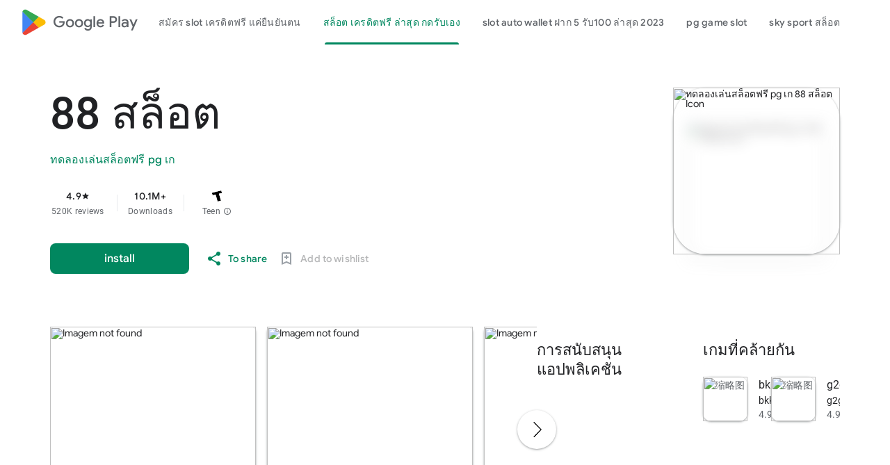

--- FILE ---
content_type: text/css
request_url: https://aagame.fun/aa_files/main.css
body_size: 22367
content:
.VIpgJd-ZVi9od-ORHb-OEVmcd{left:0;top:0;height:39px;width:100%;z-index:10000001;position:fixed;border:none;border-bottom:1px solid #6B90DA;margin:0;box-shadow:0 0 8px 1px #999}.VIpgJd-ZVi9od-xl07Ob-OEVmcd{z-index:10000002;border:none;position:fixed;box-shadow:0 3px 8px 2px #999}.VIpgJd-ZVi9od-SmfZ-OEVmcd{z-index:10000000;border:none;margin:0}.goog-te-gadget{font-family:arial;font-size:11px;color:#666;white-space:nowrap}.goog-te-gadget img{vertical-align:middle;border:none}.goog-te-gadget-simple{background-color:#FFF;border-left:1px solid #D5D5D5;border-top:1px solid #9B9B9B;border-bottom:1px solid #E8E8E8;border-right:1px solid #D5D5D5;font-size:10pt;display:inline-block;padding-top:1px;padding-bottom:2px;cursor:pointer}.goog-te-gadget-icon{margin-left:2px;margin-right:2px;width:19px;height:19px;border:none;vertical-align:middle}.goog-te-combo{margin-left:4px;margin-right:4px;vertical-align:baseline}.goog-te-gadget .goog-te-combo{margin:4px 0}.VIpgJd-ZVi9od-l4eHX-hSRGPd,.VIpgJd-ZVi9od-l4eHX-hSRGPd:link,.VIpgJd-ZVi9od-l4eHX-hSRGPd:visited,.VIpgJd-ZVi9od-l4eHX-hSRGPd:hover,.VIpgJd-ZVi9od-l4eHX-hSRGPd:active{font-size:12px;font-weight:bold;color:#444;text-decoration:none}.VIpgJd-ZVi9od-ORHb .VIpgJd-ZVi9od-l4eHX-hSRGPd,.VIpgJd-ZVi9od-TvD9Pc-hSRGPd{display:block;margin:0 10px}.VIpgJd-ZVi9od-ORHb .VIpgJd-ZVi9od-l4eHX-hSRGPd{padding-top:2px;padding-left:4px}.goog-te-combo,.VIpgJd-ZVi9od-ORHb *,.VIpgJd-ZVi9od-SmfZ *,.VIpgJd-ZVi9od-xl07Ob *,.VIpgJd-ZVi9od-vH1Gmf *,.VIpgJd-ZVi9od-l9xktf *{font-family:arial;font-size:10pt}.VIpgJd-ZVi9od-ORHb{margin:0;background-color:#E4EFFB;overflow:hidden}.VIpgJd-ZVi9od-ORHb img{border:none}.VIpgJd-ZVi9od-ORHb-bN97Pc{color:#000}.VIpgJd-ZVi9od-ORHb-bN97Pc img{vertical-align:middle}.VIpgJd-ZVi9od-ORHb-Tswv1b{color:#666;vertical-align:top;margin-top:0;font-size:7pt}.VIpgJd-ZVi9od-ORHb-KE6vqe{width:8px}.VIpgJd-ZVi9od-LgbsSe{border-color:#E7E7E7;border-style:none solid solid none;border-width:0 1px 1px 0}.VIpgJd-ZVi9od-LgbsSe div{border-color:#CCC #999 #999 #CCC;border-right:1px solid #999;border-style:solid;border-width:1px;height:20px}.VIpgJd-ZVi9od-LgbsSe button{background:transparent;border:none;cursor:pointer;height:20px;overflow:hidden;margin:0;vertical-align:top;white-space:nowrap}.VIpgJd-ZVi9od-LgbsSe button:active{background:none repeat scroll 0 0 #CCC}.VIpgJd-ZVi9od-SmfZ{margin:0;background-color:#FFF;white-space:nowrap}.VIpgJd-ZVi9od-SmfZ-hSRGPd{text-decoration:none;font-weight:bold;font-size:10pt;border:1px outset #888;padding:6px 10px;white-space:nowrap;position:absolute;left:0;top:0}.VIpgJd-ZVi9od-SmfZ-hSRGPd img{margin-left:2px;margin-right:2px;width:19px;height:19px;border:none;vertical-align:middle}.VIpgJd-ZVi9od-SmfZ-hSRGPd span{text-decoration:underline;margin-left:2px;margin-right:2px;vertical-align:middle}.goog-te-float-top .VIpgJd-ZVi9od-SmfZ-hSRGPd{padding:2px;border-top-width:0}.goog-te-float-bottom .VIpgJd-ZVi9od-SmfZ-hSRGPd{padding:2px;border-bottom-width:0}.VIpgJd-ZVi9od-xl07Ob-lTBxed{text-decoration:none;color:#00C;white-space:nowrap;margin-left:4px;margin-right:4px}.VIpgJd-ZVi9od-xl07Ob-lTBxed span{text-decoration:underline}.VIpgJd-ZVi9od-xl07Ob-lTBxed img{margin-left:2px;margin-right:2px}.goog-te-gadget-simple .VIpgJd-ZVi9od-xl07Ob-lTBxed{color:#000}.goog-te-gadget-simple .VIpgJd-ZVi9od-xl07Ob-lTBxed span{text-decoration:none}.VIpgJd-ZVi9od-xl07Ob{background-color:#FFF;text-decoration:none;border:2px solid #C3D9FF;overflow-y:scroll;overflow-x:hidden;position:absolute;left:0;top:0}.VIpgJd-ZVi9od-xl07Ob-ibnC6b{padding:3px;text-decoration:none}.VIpgJd-ZVi9od-xl07Ob-ibnC6b,.VIpgJd-ZVi9od-xl07Ob-ibnC6b:link{color:#00C;background:#FFF}.VIpgJd-ZVi9od-xl07Ob-ibnC6b:visited{color:#551A8B}.VIpgJd-ZVi9od-xl07Ob-ibnC6b:hover{background:#C3D9FF}.VIpgJd-ZVi9od-xl07Ob-ibnC6b:active{color:#00C}.VIpgJd-ZVi9od-vH1Gmf{background-color:#FFF;text-decoration:none;border:1px solid #6B90DA;overflow:hidden;padding:4px}.VIpgJd-ZVi9od-vH1Gmf-KrhPNb{width:16px}.VIpgJd-ZVi9od-vH1Gmf-hgDUwe{margin:6px 0;height:1px;background-color:#aaa;overflow:hidden}.VIpgJd-ZVi9od-vH1Gmf-ibnC6b div,.VIpgJd-ZVi9od-vH1Gmf-ibnC6b-gk6SMd div{padding:4px}.VIpgJd-ZVi9od-vH1Gmf-ibnC6b .uDEFge{display:none}.VIpgJd-ZVi9od-vH1Gmf-ibnC6b-gk6SMd .uDEFge{display:auto}.VIpgJd-ZVi9od-vH1Gmf-ibnC6b-gk6SMd .fmcmS{padding-left:4px;padding-right:4px}.VIpgJd-ZVi9od-vH1Gmf-ibnC6b,.VIpgJd-ZVi9od-vH1Gmf-ibnC6b-gk6SMd{text-decoration:none}.VIpgJd-ZVi9od-vH1Gmf-ibnC6b div,.VIpgJd-ZVi9od-vH1Gmf-ibnC6b:link div,.VIpgJd-ZVi9od-vH1Gmf-ibnC6b:visited div,.VIpgJd-ZVi9od-vH1Gmf-ibnC6b:active div{color:#00C;background:#FFF}.VIpgJd-ZVi9od-vH1Gmf-ibnC6b:hover div{color:#FFF;background:#36C}.VIpgJd-ZVi9od-vH1Gmf-ibnC6b-gk6SMd div,.VIpgJd-ZVi9od-vH1Gmf-ibnC6b-gk6SMd:link div,.VIpgJd-ZVi9od-vH1Gmf-ibnC6b-gk6SMd:visited div,.VIpgJd-ZVi9od-vH1Gmf-ibnC6b-gk6SMd:hover div,.VIpgJd-ZVi9od-vH1Gmf-ibnC6b-gk6SMd:active div{color:#000;font-weight:bold}.VIpgJd-ZVi9od-l9xktf{background-color:#FFF;overflow:hidden;padding:8px;border:none;border-radius:10px}.VIpgJd-ZVi9od-l9xktf-OEVmcd{background-color:#FFF;border:1px solid #6B90DA;box-shadow:0 3px 8px 2px #999;border-radius:8px}.VIpgJd-ZVi9od-l9xktf img{border:none}.VIpgJd-ZVi9od-l9xktf-fmcmS{margin-top:6px}.VIpgJd-ZVi9od-l9xktf-VgwJlc{margin-top:6px;white-space:nowrap}.VIpgJd-ZVi9od-l9xktf-VgwJlc *{vertical-align:middle}.VIpgJd-ZVi9od-l9xktf-VgwJlc .DUGJie{background-image:url(https://www&google.com/images/zippy_minus_sm.gif)}.VIpgJd-ZVi9od-l9xktf-VgwJlc .TdyTDe{background-image:url(https://www&google.com/images/zippy_plus_sm.gif)}.VIpgJd-ZVi9od-l9xktf-VgwJlc span{color:#00C;text-decoration:underline;cursor:pointer;margin:0 4px}.VIpgJd-ZVi9od-l9xktf-I9GLp{margin:6px 0 0}.VIpgJd-ZVi9od-l9xktf-I9GLp form{margin:0}.VIpgJd-ZVi9od-l9xktf-I9GLp form textarea{margin-bottom:4px;width:100%}.VIpgJd-ZVi9od-l9xktf-yePe5c{margin:6px 0 4px}.VIpgJd-ZVi9od-aZ2wEe-wOHMyf{z-index:1000;position:fixed;-webkit-transition-delay:.6s;transition-delay:.6s;left:-1000px;top:-1000px}.VIpgJd-ZVi9od-aZ2wEe-wOHMyf-ti6hGc{-webkit-transition-delay:0s;transition-delay:0s;left:-14px;top:-14px}.VIpgJd-ZVi9od-aZ2wEe-OiiCO{display:-webkit-box;display:-webkit-flex;display:flex;-webkit-box-align:center;-webkit-align-items:center;align-items:center;-webkit-box-pack:center;-webkit-justify-content:center;justify-content:center;width:104px;height:104px;border-radius:50px;background:#FFF url(https://www.gstatic.com/images/branding/product/2x/translate_24dp.png) 50% 50% no-repeat;-webkit-transition:all .6s ease-in-out;transition:all .6s ease-in-out;-webkit-transform:scale(.4);transform:scale(.4);opacity:0}.VIpgJd-ZVi9od-aZ2wEe-OiiCO-ti6hGc{-webkit-transform:scale(.5);transform:scale(.5);opacity:1}.VIpgJd-ZVi9od-aZ2wEe{margin:2px 0 0 2px;-webkit-animation:spinner-rotator 1.4s linear infinite;animation:spinner-rotator 1.4s linear infinite}@-webkit-keyframes spinner-rotator{0%{-webkit-transform:rotate(0deg);transform:rotate(0deg)}100%{-webkit-transform:rotate(270deg);transform:rotate(270deg)}}@keyframes spinner-rotator{0%{-webkit-transform:rotate(0deg);transform:rotate(0deg)}100%{-webkit-transform:rotate(270deg);transform:rotate(270deg)}}.VIpgJd-ZVi9od-aZ2wEe-Jt5cK{stroke-dasharray:187;stroke-dashoffset:0;stroke:#4285F4;-webkit-transform-origin:center;transform-origin:center;-webkit-animation:spinner-dash 1.4s ease-in-out infinite;animation:spinner-dash 1.4s ease-in-out infinite}@-webkit-keyframes spinner-dash{0%{stroke-dashoffset:187}50%{stroke-dashoffset:46.75;-webkit-transform:rotate(135deg);transform:rotate(135deg)}100%{stroke-dashoffset:187;-webkit-transform:rotate(450deg);transform:rotate(450deg)}}@keyframes spinner-dash{0%{stroke-dashoffset:187}50%{stroke-dashoffset:46.75;-webkit-transform:rotate(135deg);transform:rotate(135deg)}100%{stroke-dashoffset:187;-webkit-transform:rotate(450deg);transform:rotate(450deg)}}.VIpgJd-yAWNEb-L7lbkb html,.VIpgJd-yAWNEb-L7lbkb body,.VIpgJd-yAWNEb-L7lbkb div,.VIpgJd-yAWNEb-L7lbkb span,.VIpgJd-yAWNEb-L7lbkb iframe,.VIpgJd-yAWNEb-L7lbkb h1,.VIpgJd-yAWNEb-L7lbkb h2,.VIpgJd-yAWNEb-L7lbkb h3,.VIpgJd-yAWNEb-L7lbkb h4,.VIpgJd-yAWNEb-L7lbkb h5,.VIpgJd-yAWNEb-L7lbkb h6,.VIpgJd-yAWNEb-L7lbkb p,.VIpgJd-yAWNEb-L7lbkb a,.VIpgJd-yAWNEb-L7lbkb img,.VIpgJd-yAWNEb-L7lbkb ol,.VIpgJd-yAWNEb-L7lbkb ul,.VIpgJd-yAWNEb-L7lbkb li,.VIpgJd-yAWNEb-L7lbkb table,.VIpgJd-yAWNEb-L7lbkb form,.VIpgJd-yAWNEb-L7lbkb tbody,.VIpgJd-yAWNEb-L7lbkb tr,.VIpgJd-yAWNEb-L7lbkb td{margin:0;padding:0;border:0;font:inherit;font-size:100%;vertical-align:baseline;text-align:left;line-height:normal}.VIpgJd-yAWNEb-L7lbkb ol,.VIpgJd-yAWNEb-L7lbkb ul{list-style:none}.VIpgJd-yAWNEb-L7lbkb table{border-collapse:collapse;border-spacing:0}.VIpgJd-yAWNEb-L7lbkb caption,.VIpgJd-yAWNEb-L7lbkb th,.VIpgJd-yAWNEb-L7lbkb td{text-align:left;font-weight:normal}.VIpgJd-yAWNEb-L7lbkb input::-moz-focus-inner{border:0}div>.VIpgJd-yAWNEb-L7lbkb{padding:10px 14px}.VIpgJd-yAWNEb-L7lbkb{color:#222;background-color:#fff;border:1px solid #eee;box-shadow:0 4px 16px rgba(0,0,0,.2);-moz-box-shadow:0 4px 16px rgba(0,0,0,.2);-webkit-box-shadow:0 4px 16px rgba(0,0,0,.2);display:none;font-family:arial;font-size:10pt;width:420px;padding:12px;position:absolute;z-index:10000}.VIpgJd-yAWNEb-L7lbkb .VIpgJd-yAWNEb-nVMfcd-fmcmS,.VIpgJd-yAWNEb-yAWNEb-Vy2Aqc-pbTTYe{clear:both;font-size:10pt;position:relative;text-align:justify;width:100%}.VIpgJd-yAWNEb-L7lbkb .VIpgJd-yAWNEb-r4nke{color:#999;font-family:arial,sans-serif;margin:4px 0;text-align:left}.VIpgJd-yAWNEb-L7lbkb .VIpgJd-yAWNEb-TvD9Pc-LgbsSe{display:none}.VIpgJd-yAWNEb-L7lbkb .VIpgJd-yAWNEb-l4eHX{float:left;margin:0}.VIpgJd-yAWNEb-L7lbkb .VIpgJd-yAWNEb-Z0Arqf-PLDbbf{display:inline-block}.VIpgJd-yAWNEb-L7lbkb .VIpgJd-yAWNEb-fw42Ze-Z0Arqf-haAclf{display:none;width:100%}.VIpgJd-yAWNEb-L7lbkb .VIpgJd-yAWNEb-Z0Arqf-H9tDt{margin-top:20px}.VIpgJd-yAWNEb-L7lbkb .VIpgJd-yAWNEb-LK5yu{float:left}.VIpgJd-yAWNEb-L7lbkb .VIpgJd-yAWNEb-qwU8Me{float:right}.VIpgJd-yAWNEb-L7lbkb .VIpgJd-yAWNEb-cGMI2b{min-height:15px;position:relative;height:1%}.VIpgJd-yAWNEb-L7lbkb .VIpgJd-yAWNEb-jOfkMb-Ne3sFf{background:-webkit-linear-gradient(top,#29910d 0,#20af0e 100%);background:-webkit-gradient(linear,left top,left bottom,from(#29910d),to(#20af0e));background:linear-gradient(top,#29910d 0,#20af0e 100%);background:#29910d;border-radius:4px;-moz-border-radius:4px;-webkit-border-radius:4px;box-shadow:inset 0 2px 2px #1e6609;-moz-box-shadow:inset 0 2px 2px #1e6609;-webkit-box-shadow:inset 0 2px 2px #1e6609;color:white;font-size:9pt;font-weight:bolder;margin-top:12px;padding:6px;text-shadow:1px 1px 1px #1e6609}.VIpgJd-yAWNEb-L7lbkb .VIpgJd-yAWNEb-Z0Arqf-hSRGPd{color:#15c;cursor:pointer;font-family:arial;font-size:11px;margin-right:15px;text-decoration:none}.VIpgJd-yAWNEb-L7lbkb>textarea{font-family:arial;resize:vertical;width:100%;margin-bottom:10px;border-radius:1px;border:1px solid #d9d9d9;border-top:1px solid silver;font-size:13px;height:auto;overflow-y:auto;padding:1px}.VIpgJd-yAWNEb-L7lbkb textarea:focus{box-shadow:inset 0 1px 2px rgba(0,0,0,.3);border:1px solid #4d90fe;outline:none}.VIpgJd-yAWNEb-L7lbkb .VIpgJd-yAWNEb-Z0Arqf-IbE0S{margin-right:10px}.VIpgJd-yAWNEb-L7lbkb .VIpgJd-yAWNEb-L4Nn5e-I9GLp{min-height:25px;vertical-align:middle;padding-top:8px}.VIpgJd-yAWNEb-L7lbkb .VIpgJd-yAWNEb-L4Nn5e-I9GLp .VIpgJd-yAWNEb-Z0Arqf-I9GLp{margin-bottom:5px;margin-bottom:0}.VIpgJd-yAWNEb-L7lbkb .VIpgJd-yAWNEb-L4Nn5e-I9GLp .VIpgJd-yAWNEb-Z0Arqf-I9GLp input{display:inline-block;min-width:54px;*min-width:70px;border:1px solid #dcdcdc;border:1px solid rgba(0,0,0,.1);text-align:center;color:#444;font-size:11px;font-weight:bold;height:27px;outline:0;padding:0 8px;vertical-align:middle;line-height:27px;margin:0 16px 0 0;box-shadow:0 1px 2px rgba(0,0,0,.1);-moz-box-shadow:0 1px 2px rgba(0,0,0,.1);-webkit-box-shadow:0 1px 2px rgba(0,0,0,.1);border-radius:2px;-webkit-transition:all .218s;transition:all .218s;background-color:#f5f5f5;background-image:-webkit-gradient(linear,left top,left bottom,from(#f5f5f5),to(#f1f1f1));background-image:-webkit-linear-gradient(top,#f5f5f5,#f1f1f1);background-image:linear-gradient(top,#f5f5f5,#f1f1f1);-webkit-user-select:none;-moz-user-select:none;cursor:default}.VIpgJd-yAWNEb-L7lbkb .VIpgJd-yAWNEb-L4Nn5e-I9GLp .VIpgJd-yAWNEb-Z0Arqf-I9GLp input:hover{border:1px solid #c6c6c6;color:#222;-webkit-transition:all 0s;transition:all 0s;background-color:#f8f8f8;background-image:-webkit-gradient(linear,left top,left bottom,from(#f8f8f8),to(#f1f1f1));background-image:-webkit-linear-gradient(top,#f8f8f8,#f1f1f1);background-image:linear-gradient(top,#f8f8f8,#f1f1f1)}.VIpgJd-yAWNEb-L7lbkb .VIpgJd-yAWNEb-L4Nn5e-I9GLp .VIpgJd-yAWNEb-Z0Arqf-I9GLp input:active{border:1px solid #c6c6c6;color:#333;background-color:#f6f6f6;background-image:-webkit-gradient(linear,left top,left bottom,from(#f6f6f6),to(#f1f1f1));background-image:-webkit-linear-gradient(top,#f6f6f6,#f1f1f1);background-image:linear-gradient(top,#f6f6f6,#f1f1f1)}.VIpgJd-yAWNEb-L7lbkb .VIpgJd-yAWNEb-L4Nn5e-I9GLp .VIpgJd-yAWNEb-Z0Arqf-I9GLp input:focus .VIpgJd-yAWNEb-L7lbkb .VIpgJd-yAWNEb-L4Nn5e-I9GLp .VIpgJd-yAWNEb-Z0Arqf-I9GLp input.AHmuwe .VIpgJd-yAWNEb-L7lbkb .VIpgJd-yAWNEb-L4Nn5e-I9GLp .VIpgJd-yAWNEb-Z0Arqf-I9GLp input:active,.VIpgJd-yAWNEb-L7lbkb .VIpgJd-yAWNEb-L4Nn5e-I9GLp .VIpgJd-yAWNEb-Z0Arqf-I9GLp input:focus:active{box-shadow:inset 0 0 0 1px rgba(255,255,255,.5);-webkit-box-shadow:inset 0 0 0 1px rgba(255,255,255,.5);-moz-box-shadow:inset 0 0 0 1px rgba(255,255,255,.5)}.VIpgJd-yAWNEb-L7lbkb .VIpgJd-yAWNEb-L4Nn5e-I9GLp .VIpgJd-yAWNEb-Z0Arqf-I9GLp input:focus,.VIpgJd-yAWNEb-L7lbkb .VIpgJd-yAWNEb-L4Nn5e-I9GLp .VIpgJd-yAWNEb-Z0Arqf-I9GLp input.AHmuwe{outline:none;border:1px solid #4d90fe;z-index:4!important}.VIpgJd-yAWNEb-L7lbkb .VIpgJd-yAWNEb-L4Nn5e-I9GLp .VIpgJd-yAWNEb-Z0Arqf-I9GLp input.gk6SMd{background-color:#eee;background-image:-webkit-gradient(linear,left top,left bottom,from(#eee),to(#e0e0e0));background-image:-webkit-linear-gradient(top,#eee,#e0e0e0);background-image:linear-gradient(top,#eee,#e0e0e0);box-shadow:inset 0 1px 2px rgba(0,0,0,.1);border:1px solid #ccc;color:#333}.VIpgJd-yAWNEb-L7lbkb .VIpgJd-yAWNEb-L4Nn5e-I9GLp .VIpgJd-yAWNEb-Z0Arqf-I9GLp input .VIpgJd-yAWNEb-Z0Arqf-sFeBqf{color:white;border-color:#3079ed;background-color:#4d90fe;background-image:-webkit-gradient(linear,left top,left bottom,from(#4d90fe),to(#4787ed));background-image:-webkit-linear-gradient(top,#4d90fe,#4787ed);background-image:linear-gradient(top,#4d90fe,#4787ed)}.VIpgJd-yAWNEb-L7lbkb .VIpgJd-yAWNEb-L4Nn5e-I9GLp .VIpgJd-yAWNEb-Z0Arqf-I9GLp input .VIpgJd-yAWNEb-Z0Arqf-sFeBqf:hover .VIpgJd-yAWNEb-L7lbkb .VIpgJd-yAWNEb-L4Nn5e-I9GLp .VIpgJd-yAWNEb-Z0Arqf-I9GLp input .VIpgJd-yAWNEb-Z0Arqf-sFeBqf:focus,.VIpgJd-yAWNEb-L7lbkb .VIpgJd-yAWNEb-L4Nn5e-I9GLp .VIpgJd-yAWNEb-Z0Arqf-I9GLp input .VIpgJd-yAWNEb-Z0Arqf-sFeBqf.AHmuwe .VIpgJd-yAWNEb-L7lbkb .VIpgJd-yAWNEb-L4Nn5e-I9GLp .VIpgJd-yAWNEb-Z0Arqf-I9GLp input .VIpgJd-yAWNEb-Z0Arqf-sFeBqf:active{border-color:#3079ed;background-color:#357ae8;background-image:-webkit-gradient(linear,left top,left bottom,from(#4d90fe),to(#357ae8));background-image:-webkit-linear-gradient(top,#4d90fe,#357ae8);background-image:linear-gradient(top,#4d90fe,#357ae8)}.VIpgJd-yAWNEb-L7lbkb .VIpgJd-yAWNEb-L4Nn5e-I9GLp .VIpgJd-yAWNEb-Z0Arqf-I9GLp input .VIpgJd-yAWNEb-Z0Arqf-sFeBqf:hover{box-shadow:inset 0 0 0 1px #fff,0 1px 1px rgba(0,0,0,.1);-webkit-box-shadow:inset 0 0 0 1px #fff,0 1px 1px rgba(0,0,0,.1);-moz-box-shadow:inset 0 0 0 1px #fff,0 1px 1px rgba(0,0,0,.1)}.VIpgJd-yAWNEb-L7lbkb .VIpgJd-yAWNEb-L4Nn5e-I9GLp .VIpgJd-yAWNEb-Z0Arqf-I9GLp input:focus,.VIpgJd-yAWNEb-L7lbkb .VIpgJd-yAWNEb-L4Nn5e-I9GLp .VIpgJd-yAWNEb-Z0Arqf-I9GLp input.AHmuwe,.VIpgJd-yAWNEb-L7lbkb .VIpgJd-yAWNEb-L4Nn5e-I9GLp .VIpgJd-yAWNEb-Z0Arqf-I9GLp input:active,.VIpgJd-yAWNEb-L7lbkb .VIpgJd-yAWNEb-L4Nn5e-I9GLp .VIpgJd-yAWNEb-Z0Arqf-I9GLp input:hover,.VIpgJd-yAWNEb-L7lbkb .VIpgJd-yAWNEb-L4Nn5e-I9GLp .VIpgJd-yAWNEb-Z0Arqf-I9GLp input .VIpgJd-yAWNEb-Z0Arqf-sFeBqf:focus,.VIpgJd-yAWNEb-L7lbkb .VIpgJd-yAWNEb-L4Nn5e-I9GLp .VIpgJd-yAWNEb-Z0Arqf-I9GLp input .VIpgJd-yAWNEb-Z0Arqf-sFeBqf.AHmuwe,.VIpgJd-yAWNEb-L7lbkb .VIpgJd-yAWNEb-L4Nn5e-I9GLp .VIpgJd-yAWNEb-Z0Arqf-I9GLp input .VIpgJd-yAWNEb-Z0Arqf-sFeBqf:active,.VIpgJd-yAWNEb-L7lbkb .VIpgJd-yAWNEb-L4Nn5e-I9GLp .VIpgJd-yAWNEb-Z0Arqf-I9GLp input .VIpgJd-yAWNEb-Z0Arqf-sFeBqf:hover{border-color:#3079ed}.VIpgJd-yAWNEb-L7lbkb .VIpgJd-yAWNEb-mrxPge{color:#999;font-family:arial,sans-serif}.VIpgJd-yAWNEb-L7lbkb .VIpgJd-yAWNEb-IFdKyd-W0vJo-fmcmS{color:#999;font-size:11px;font-family:arial,sans-serif;margin:15px 0 5px}.VIpgJd-yAWNEb-L7lbkb .VIpgJd-yAWNEb-IFdKyd-u0pjoe-fmcmS{color:#800;display:none;font-size:9pt}.VIpgJd-yAWNEb-VIpgJd-fmcmS-sn54Q{background-color:#c9d7f1;box-shadow:2px 2px 4px #99a;box-sizing:border-box;-webkit-box-sizing:border-box;-moz-box-sizing:border-box;position:relative}.VIpgJd-yAWNEb-L7lbkb .VIpgJd-yAWNEb-IFdKyd-xl07Ob .VIpgJd-yAWNEb-VIpgJd-xl07Ob{background:#fff;border:1px solid #ddd;box-shadow:0 2px 4px #99a;min-width:0;outline:none;padding:0;position:absolute;z-index:2000}.VIpgJd-yAWNEb-L7lbkb .VIpgJd-yAWNEb-IFdKyd-xl07Ob .VIpgJd-yAWNEb-VIpgJd-j7LFlb{cursor:pointer;padding:2px 5px 5px;margin-right:0;border-style:none}.VIpgJd-yAWNEb-L7lbkb .VIpgJd-yAWNEb-IFdKyd-xl07Ob .VIpgJd-yAWNEb-VIpgJd-j7LFlb:hover{background:#ddd}.VIpgJd-yAWNEb-L7lbkb .VIpgJd-yAWNEb-IFdKyd-xl07Ob .VIpgJd-yAWNEb-VIpgJd-j7LFlb h1{font-size:100%;font-weight:bold;margin:4px 0}.VIpgJd-yAWNEb-L7lbkb .VIpgJd-yAWNEb-IFdKyd-xl07Ob .VIpgJd-yAWNEb-VIpgJd-j7LFlb strong{color:#345aad}.VIpgJd-yAWNEb-L7lbkb .VIpgJd-yAWNEb-VIpgJd-eKm5Fc-hFsbo{text-align:right;position:absolute;right:0;left:auto}.VIpgJd-yAWNEb-L7lbkb .VIpgJd-yAWNEb-VIpgJd-j7LFlb-SIsrTd .VIpgJd-yAWNEb-VIpgJd-eKm5Fc-hFsbo{text-align:left;position:absolute;left:0;right:auto}.VIpgJd-yAWNEb-L7lbkb .VIpgJd-yAWNEb-yAWNEb-Vy2Aqc-fmcmS,.VIpgJd-yAWNEb-L7lbkb .VIpgJd-yAWNEb-TVLw9c-ppHlrf-sn54Q{background-color:#f1ea00;border-radius:4px;-webkit-border-radius:4px;-moz-border-radius:4px;box-shadow:rgba(0,0,0,.5) 3px 3px 4px;box-sizing:border-box;-webkit-box-sizing:border-box;-moz-box-sizing:border-box;color:#f1ea00;cursor:pointer;margin:-2px -2px -2px -3px;padding:2px 2px 2px 3px;position:relative}.VIpgJd-yAWNEb-L7lbkb .VIpgJd-yAWNEb-TVLw9c-ppHlrf-sn54Q{color:#222}.VIpgJd-yAWNEb-L7lbkb .VIpgJd-yAWNEb-yAWNEb-Vy2Aqc-pbTTYe{color:white;position:absolute!important}.VIpgJd-yAWNEb-L7lbkb .VIpgJd-yAWNEb-TVLw9c-ppHlrf,.VIpgJd-yAWNEb-L7lbkb .VIpgJd-yAWNEb-TVLw9c-ppHlrf .VIpgJd-yAWNEb-TVLw9c-ppHlrf-sn54Q{background-color:#c9d7f1;border-radius:4px 4px 0 0;-webkit-border-radius:4px 4px 0 0;-moz-border-radius:4px 4px 0 0;box-shadow:rgba(0,0,0,.5) 3px 3px 4px;box-sizing:border-box;-webkit-box-sizing:border-box;-moz-box-sizing:border-box;cursor:pointer;margin:-2px -2px -2px -3px;padding:2px 2px 3px 3px;position:relative}.VIpgJd-yAWNEb-L7lbkb span:focus{outline:none}.VIpgJd-yAWNEb-L7lbkb .VIpgJd-yAWNEb-TVLw9c-DyVDA{background-color:transparent;border:1px solid #4d90fe;border-radius:0;-webkit-border-radius:0;-moz-border-radius:0;margin:-2px;padding:1px}.VIpgJd-yAWNEb-L7lbkb .VIpgJd-yAWNEb-yAWNEb-TVLw9c-sn54Q-LzX3ef{border-left:2px solid red;margin-left:-2px}.VIpgJd-yAWNEb-L7lbkb .VIpgJd-yAWNEb-yAWNEb-TVLw9c-sn54Q-YIAiIb{border-right:2px solid red;margin-right:-2px}.VIpgJd-yAWNEb-L7lbkb .VIpgJd-yAWNEb-IFdKyd-YPqjbf{padding:2px}.VIpgJd-yAWNEb-L7lbkb .VIpgJd-yAWNEb-IFdKyd-YPqjbf-fmcmS{font-size:11px;padding:2px 2px 3px;margin:0;background-color:#fff;color:#333;border:1px solid #d9d9d9;border-top:1px solid #c0c0c0;display:inline-block;vertical-align:top;height:21px;box-sizing:border-box;-webkit-box-sizing:border-box;-moz-box-sizing:border-box;-webkit-border-radius:1px}.VIpgJd-yAWNEb-L7lbkb .VIpgJd-yAWNEb-IFdKyd-YPqjbf-fmcmS:hover{border:1px solid #b9b9b9;border-top:1px solid #a0a0a0;box-shadow:inset 0 1px 2px rgba(0,0,0,.1)}.VIpgJd-yAWNEb-L7lbkb .VIpgJd-yAWNEb-IFdKyd-YPqjbf-fmcmS:focus{box-shadow:inset 0 1px 2px rgba(0,0,0,.3);outline:none;border:1px solid #4d90fe}.VIpgJd-yAWNEb-L7lbkb .VIpgJd-yAWNEb-IFdKyd-YPqjbf-sFeBqf{font-size:11px;padding:2px 6px 3px;margin:0 0 0 2px;height:21px}.VIpgJd-yAWNEb-hvhgNd{font-family:"Google Sans",Arial,sans-serif}.VIpgJd-yAWNEb-hvhgNd .VIpgJd-yAWNEb-hvhgNd-l4eHX-i3jM8c{position:absolute;top:10px;left:14px}.VIpgJd-yAWNEb-hvhgNd .VIpgJd-yAWNEb-hvhgNd-l4eHX-SIsrTd{position:absolute;top:10px;right:14px}.VIpgJd-yAWNEb-hvhgNd .VIpgJd-yAWNEb-hvhgNd-k77Iif-i3jM8c,.VIpgJd-yAWNEb-hvhgNd .VIpgJd-yAWNEb-hvhgNd-k77Iif-SIsrTd{margin:16px;padding:0}.VIpgJd-yAWNEb-hvhgNd .VIpgJd-yAWNEb-hvhgNd-IuizWc{margin:0 0 0 36px;padding:0;color:#747775;font-size:14px;font-weight:500}.VIpgJd-yAWNEb-hvhgNd .VIpgJd-yAWNEb-hvhgNd-k77Iif-SIsrTd .VIpgJd-yAWNEb-hvhgNd-IuizWc{text-align:right;margin:0 36px 0 0}.VIpgJd-yAWNEb-hvhgNd .VIpgJd-yAWNEb-hvhgNd-axAV1{width:auto;padding:12px 0 0;color:#1f1f1f;font-size:16px;text-align:initial}.VIpgJd-yAWNEb-hvhgNd .VIpgJd-yAWNEb-hvhgNd-axAV1 .VIpgJd-yAWNEb-SIsrTd{text-align:right}.VIpgJd-yAWNEb-hvhgNd .VIpgJd-yAWNEb-hvhgNd-N7Eqid{border-radius:0 0 12px 12px;margin:0;background:#f1f4f9;position:relative;min-height:50px}.VIpgJd-yAWNEb-hvhgNd .VIpgJd-yAWNEb-hvhgNd-N7Eqid .VIpgJd-yAWNEb-SIsrTd{text-align:right}.VIpgJd-yAWNEb-hvhgNd .VIpgJd-yAWNEb-hvhgNd-N7Eqid-B7I4Od{display:inline-block;width:77%;padding:12px}.VIpgJd-yAWNEb-hvhgNd .VIpgJd-yAWNEb-hvhgNd-N7Eqid-B7I4Od .VIpgJd-yAWNEb-SIsrTd{text-align:right}.VIpgJd-yAWNEb-hvhgNd .VIpgJd-yAWNEb-hvhgNd-UTujCb{color:#1f1f1f;font-size:12px;font-weight:500}.VIpgJd-yAWNEb-hvhgNd .VIpgJd-yAWNEb-hvhgNd-N7Eqid-B7I4Od .VIpgJd-yAWNEb-SIsrTd .VIpgJd-yAWNEb-hvhgNd-UTujCb{text-align:right}.VIpgJd-yAWNEb-hvhgNd .VIpgJd-yAWNEb-hvhgNd-eO9mKe{color:#444746;font-size:12px;padding-top:4px}.VIpgJd-yAWNEb-hvhgNd .VIpgJd-yAWNEb-hvhgNd-N7Eqid-B7I4Od .VIpgJd-yAWNEb-SIsrTd .VIpgJd-yAWNEb-hvhgNd-eO9mKe{text-align:right}.VIpgJd-yAWNEb-hvhgNd .VIpgJd-yAWNEb-hvhgNd-xgov5{position:absolute;top:10px;right:5px}.VIpgJd-yAWNEb-hvhgNd .VIpgJd-yAWNEb-hvhgNd-xgov5 .VIpgJd-yAWNEb-SIsrTd{left:5px;right:auto}.VIpgJd-yAWNEb-hvhgNd .VIpgJd-yAWNEb-hvhgNd-THI6Vb{fill:#0b57d0}.VIpgJd-yAWNEb-hvhgNd .VIpgJd-yAWNEb-hvhgNd-bgm6sf{margin:-4px 2px 0 0;padding:2px 0 0;width:48px;height:48px;border:none;border-radius:24px;cursor:pointer;background:none}.VIpgJd-yAWNEb-hvhgNd .VIpgJd-yAWNEb-hvhgNd-bgm6sf:hover{background:#e8ebec}.VIpgJd-yAWNEb-hvhgNd .VIpgJd-yAWNEb-hvhgNd-aXYTce{display:none}sentinel{}